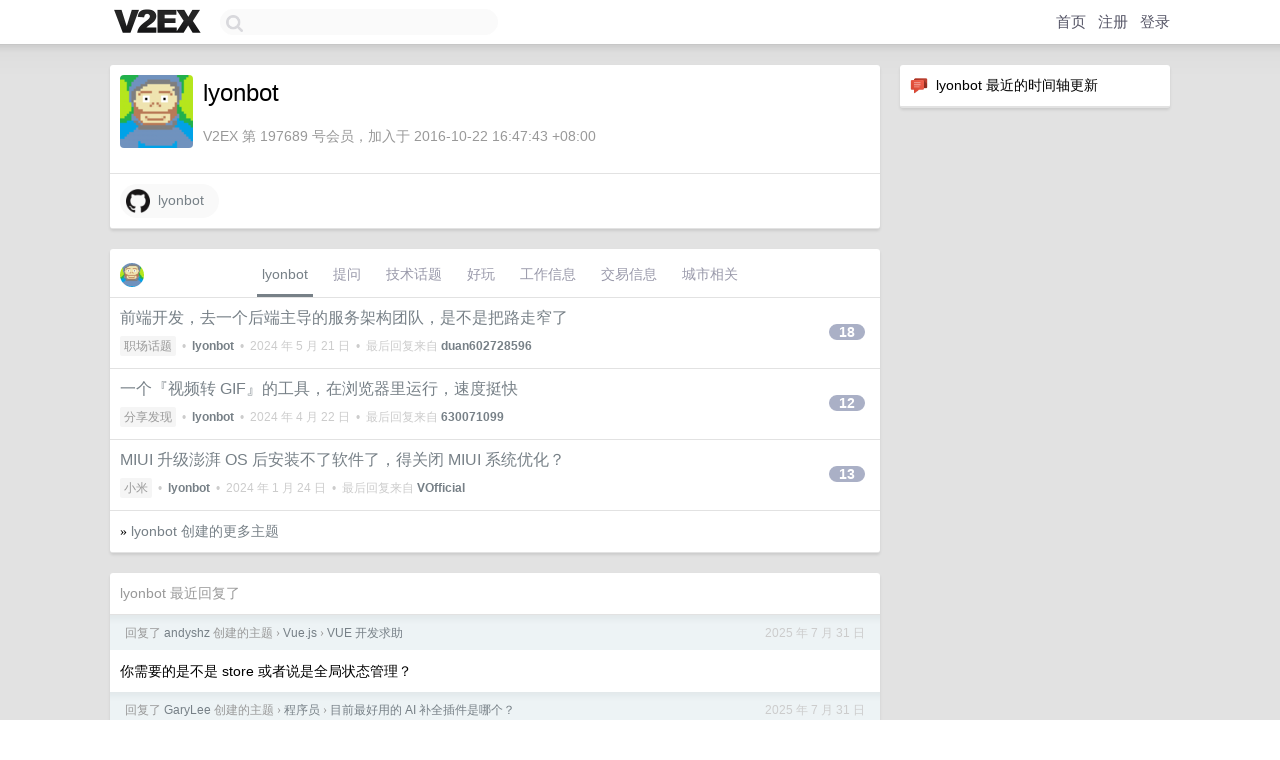

--- FILE ---
content_type: text/html; charset=UTF-8
request_url: https://jp.v2ex.com/member/lyonbot
body_size: 7003
content:
<!DOCTYPE html>
<html lang="zh-CN">
<head>
    <meta name="Content-Type" content="text/html;charset=utf-8">
    <meta name="Referrer" content="unsafe-url">
    <meta content="True" name="HandheldFriendly">
    
    <meta name="theme-color" content="#ffffff">
    
    
    <meta name="apple-mobile-web-app-capable" content="yes" />
<meta name="mobile-web-app-capable" content="yes" />
<meta name="detectify-verification" content="d0264f228155c7a1f72c3d91c17ce8fb" />
<meta name="p:domain_verify" content="b87e3b55b409494aab88c1610b05a5f0"/>
<meta name="alexaVerifyID" content="OFc8dmwZo7ttU4UCnDh1rKDtLlY" />
<meta name="baidu-site-verification" content="D00WizvYyr" />
<meta name="msvalidate.01" content="D9B08FEA08E3DA402BF07ABAB61D77DE" />
<meta property="wb:webmaster" content="f2f4cb229bda06a4" />
<meta name="google-site-verification" content="LM_cJR94XJIqcYJeOCscGVMWdaRUvmyz6cVOqkFplaU" />
<meta name="wwads-cn-verify" content="c8ffe9a587b126f152ed3d89a146b445" />
<script type="text/javascript" src="https://cdn.wwads.cn/js/makemoney.js" async></script>
<script async src="https://pagead2.googlesyndication.com/pagead/js/adsbygoogle.js?client=ca-pub-5060390720525238"
     crossorigin="anonymous"></script>
    
    <title>V2EX › lyonbot</title>
    <link rel="dns-prefetch" href="https://static.v2ex.com/" />
<link rel="dns-prefetch" href="https://cdn.v2ex.com/" />
<link rel="dns-prefetch" href="https://i.v2ex.co/" />
<link rel="dns-prefetch" href="https://www.google-analytics.com/" />    
    <style>
        body {
            min-width: 820px;
            font-family: "Helvetica Neue", "Luxi Sans", "Segoe UI", "Hiragino Sans GB", "Microsoft Yahei", sans-serif, "Apple Logo";
        }
    </style>
    <link rel="stylesheet" type="text/css" media="screen" href="/assets/c5cbeb747d47558e3043308a6db51d2046fbbcae-combo.css?t=1768920600">
    
    <script>
        const SITE_NIGHT = 0;
    </script>
    <link rel="stylesheet" href="/static/css/vendor/tomorrow.css?v=3c006808236080a5d98ba4e64b8f323f" type="text/css">
    
    <link rel="icon" sizes="192x192" href="/static/icon-192.png">
    <link rel="apple-touch-icon" sizes="180x180" href="/static/apple-touch-icon-180.png?v=91e795b8b5d9e2cbf2d886c3d4b7d63c">
    
    <link rel="shortcut icon" href="https://cdn.v2ex.com/avatar/b2f6/119f/197689_large.png?m=1716182232" type="image/png">
    
    
    <link rel="manifest" href="/manifest.webmanifest">
    <script>
        const LANG = 'zhcn';
        const FEATURES = ['search', 'favorite-nodes-sort'];
    </script>
    <script src="/assets/e018fd2b900d7499242ac6e8286c94e0e0cc8e0d-combo.js?t=1768920600" defer></script>
    <meta name="description" content="lyonbot&#39;s profile on V2EX">
    
    <link rel="alternate" type="application/atom+xml" href="/feed/member/lyonbot.xml">
    
    
    <link rel="canonical" href="https://www.v2ex.com/member/lyonbot">
    
    

<script>
	document.addEventListener("DOMContentLoaded", function(event) {
		protectTraffic();

        tippy('[title]', {
        placement: 'bottom',
        arrow: true,
        arrowTransform: 'translateY(-2px)'
        });

        

        const topicLinks = document.getElementsByClassName('topic-link');
const moreLinks = document.getElementsByClassName('count_livid');
const orangeLinks = document.getElementsByClassName('count_orange');
// merge non-duplicate arrays
const links = Array.from(new Set([...topicLinks, ...moreLinks, ...orangeLinks]));
for (link in links) {
    let aLink = links[link];
    if (aLink === undefined) {
        continue;
    }
    if (!aLink.hasAttribute || !aLink.hasAttribute('href')) {
        continue;
    }
    let href = aLink.getAttribute('href');
    if (href && href.startsWith('/t/')) {
        // href is something like "/t/1234#reply567"
        const topicID = href.split('/')[2].split('#')[0];
        const key = "tp" + topicID;
        const value = lscache.get(key);
        if (value) {
            const anchor = href.split('#')[1];
            const newHref = "/t/" + topicID + "?p=" + value + "#" + anchor;
            aLink.setAttribute('href', newHref);
            console.log("Set p for topic " + topicID + " to " + value + ": " + newHref);
        }
    }
}
	});
</script>
<script type="text/javascript">
function format(tpl) {
    var index = 1, items = arguments;
    return (tpl || '').replace(/{(\w*)}/g, function(match, p1) {
        return items[index++] || p1 || match;
    });
}
function loadCSS(url, callback) {
    return $('<link type="text/css" rel="stylesheet"/>')
        .attr({ href: url })
        .on('load', callback)
        .appendTo(document.head);
}
function lazyGist(element) {
    var $btn = $(element);
    var $self = $(element).parent();
    var $link = $self.find('a');
    $btn.prop('disabled', 'disabled').text('Loading...');
    $.getJSON(format('{}.json?callback=?', $link.prop('href').replace($link.prop('hash'), '')))
        .done(function(data) {
            loadCSS(data.stylesheet, function() {
                $self.replaceWith(data.div);
                $('.gist .gist-file .gist-meta a').filter(function() { return this.href === $link.prop('href'); }).parents('.gist-file').siblings().remove();
            });
        })
        .fail(function() { $self.replaceWith($('<a>').attr('href', url).text(url)); });
}
</script>

    
</head>
<body>
    


    
    <div id="Top">
        <div class="content">
            <div class="site-nav">
                <a href="/" name="top" title="way to explore"><div id="Logo"></div></a>
                <div id="search-container">
                    <input id="search" type="text" maxlength="128" autocomplete="off" tabindex="1">
                    <div id="search-result" class="box"></div>
                </div>
                <div class="tools" >
                
                    <a href="/" class="top">首页</a>
                    <a href="/signup" class="top">注册</a>
                    <a href="/signin" class="top">登录</a>
                
                </div>
            </div>
        </div>
    </div>
    
    <div id="Wrapper">
        <div class="content">
            
            <div id="Leftbar"></div>
            <div id="Rightbar">
                <div class="sep20"></div>
                






<div class="box">
    <div class="cell"><img src="/static/img/neue_comment.png" width="18" align="absmiddle" /> &nbsp;lyonbot 最近的时间轴更新</div>
    <div id="statuses">
        
    </div>
</div>
<div class="sep20"></div>






            </div>
            <div id="Main">
                <div class="sep20"></div>
                
<div class="box">
    <div class="cell">
    <table cellpadding="0" cellspacing="0" border="0" width="100%">
        <tr>
            <td width="73" valign="top" align="center"><img src="https://cdn.v2ex.com/avatar/b2f6/119f/197689_large.png?m=1716182232" class="avatar" border="0" align="default" alt="lyonbot" data-uid="197689" /><div class="sep10"></div></td>
            <td width="10"></td>
            <td width="auto" valign="top" align="left">
                <div class="fr">
                
                
                </div>
                <h1 style="margin-bottom: 5px;">lyonbot</h1>
                
                <span class="bigger"></span>
                
                <div class="sep10"></div>
                <span class="gray">V2EX 第 197689 号会员，加入于 2016-10-22 16:47:43 +08:00
                
                
                </span>
                
            </td>
        </tr>
    </table>
    <div class="sep5"></div>
</div>
    
    
    
    <div class="widgets">
                
        
        
        
        
        
        
        
        
        
        
        
        
        
        
        
        <a href="https://github.com/lyonbot" class="social_label" target="_blank" rel="nofollow noopener noreferrer"><img src="/static/img/social_github.png" width="24" alt="GitHub" align="absmiddle" /> &nbsp;lyonbot</a>
        
    </div>
    
    
    
    
</div>
<div class="sep20"></div>
<div class="box">
    <div class="cell_tabs flex-one-row">
        <div>
        <img src="https://cdn.v2ex.com/avatar/b2f6/119f/197689_normal.png?m=1716182232" width="24" style="border-radius: 24px; margin-top: -2px;" border="0" />
        </div>
        <div style="flex: 1;"><a href="/member/lyonbot" class="cell_tab_current">lyonbot</a><a href="/member/lyonbot/qna" class="cell_tab">提问</a><a href="/member/lyonbot/tech" class="cell_tab">技术话题</a><a href="/member/lyonbot/play" class="cell_tab">好玩</a><a href="/member/lyonbot/jobs" class="cell_tab">工作信息</a><a href="/member/lyonbot/deals" class="cell_tab">交易信息</a><a href="/member/lyonbot/city" class="cell_tab">城市相关</a></div>
    </div>
    
    











<div class="cell item" style="">
    <table cellpadding="0" cellspacing="0" border="0" width="100%">
        <tr>
            
            <td width="auto" valign="middle"><span class="item_title"><a href="/t/1042266#reply18" class="topic-link" id="topic-link-1042266">前端开发，去一个后端主导的服务架构团队，是不是把路走窄了</a></span>
            <div class="sep5"></div>
            <span class="topic_info"><div class="votes"></div><a class="node" href="/go/career">职场话题</a> &nbsp;•&nbsp; <strong><a href="/member/lyonbot">lyonbot</a></strong> &nbsp;•&nbsp; <span title="2024-05-21 18:03:42 +08:00">2024 年 5 月 21 日</span> &nbsp;•&nbsp; 最后回复来自 <strong><a href="/member/duan602728596">duan602728596</a></strong></span>
            </td>
            <td width="70" align="right" valign="middle">
                
                <a href="/t/1042266#reply18" class="count_livid">18</a>
                
            </td>
        </tr>
    </table>
</div>














<div class="cell item" style="">
    <table cellpadding="0" cellspacing="0" border="0" width="100%">
        <tr>
            
            <td width="auto" valign="middle"><span class="item_title"><a href="/t/1032546#reply12" class="topic-link" id="topic-link-1032546">一个『视频转 GIF』的工具，在浏览器里运行，速度挺快</a></span>
            <div class="sep5"></div>
            <span class="topic_info"><div class="votes"></div><a class="node" href="/go/share">分享发现</a> &nbsp;•&nbsp; <strong><a href="/member/lyonbot">lyonbot</a></strong> &nbsp;•&nbsp; <span title="2024-04-22 11:38:30 +08:00">2024 年 4 月 22 日</span> &nbsp;•&nbsp; 最后回复来自 <strong><a href="/member/630071099">630071099</a></strong></span>
            </td>
            <td width="70" align="right" valign="middle">
                
                <a href="/t/1032546#reply12" class="count_livid">12</a>
                
            </td>
        </tr>
    </table>
</div>














<div class="cell item" style="">
    <table cellpadding="0" cellspacing="0" border="0" width="100%">
        <tr>
            
            <td width="auto" valign="middle"><span class="item_title"><a href="/t/1007970#reply13" class="topic-link" id="topic-link-1007970">MIUI 升级澎湃 OS 后安装不了软件了，得关闭 MIUI 系统优化？</a></span>
            <div class="sep5"></div>
            <span class="topic_info"><div class="votes"></div><a class="node" href="/go/xiaomi">小米</a> &nbsp;•&nbsp; <strong><a href="/member/lyonbot">lyonbot</a></strong> &nbsp;•&nbsp; <span title="2024-01-24 08:12:28 +08:00">2024 年 1 月 24 日</span> &nbsp;•&nbsp; 最后回复来自 <strong><a href="/member/VOfficial">VOfficial</a></strong></span>
            </td>
            <td width="70" align="right" valign="middle">
                
                <a href="/t/1007970#reply13" class="count_livid">13</a>
                
            </td>
        </tr>
    </table>
</div>



    
    <div class="inner"><span class="chevron">»</span> <a href="/member/lyonbot/topics">lyonbot 创建的更多主题</a></div>
    
    
</div>
<div class="sep20"></div>
<div class="box">
    <div class="cell"><span class="gray">lyonbot 最近回复了</span></div>
    
    
    <div class="dock_area">
        <table cellpadding="0" cellspacing="0" border="0" width="100%">
            <tr>
                <td style="padding: 10px 15px 8px 15px; font-size: 12px; text-align: left;"><div class="fr"><span class="fade" title="2025-07-31 22:45:02 +08:00">2025 年 7 月 31 日</span> </div><span class="gray">回复了 <a href="/member/andyshz">andyshz</a> 创建的主题 <span class="chevron">›</span> <a href="/go/vue">Vue.js</a> <span class="chevron">›</span> <a href="/t/1149136#reply18">VUE 开发求助</a></span></td>
            </tr>
        </table>
    </div>
    <div class="inner">
        <div class="reply_content">你需要的是不是 store 或者说是全局状态管理？</div>
    </div>
    
    
    
    <div class="dock_area">
        <table cellpadding="0" cellspacing="0" border="0" width="100%">
            <tr>
                <td style="padding: 10px 15px 8px 15px; font-size: 12px; text-align: left;"><div class="fr"><span class="fade" title="2025-07-31 13:13:32 +08:00">2025 年 7 月 31 日</span> </div><span class="gray">回复了 <a href="/member/GaryLee">GaryLee</a> 创建的主题 <span class="chevron">›</span> <a href="/go/programmer">程序员</a> <span class="chevron">›</span> <a href="/t/1148983#reply28">目前最好用的 AI 补全插件是哪个？</a></span></td>
            </tr>
        </table>
    </div>
    <div class="inner">
        <div class="reply_content">supermaven 免费版都很够用</div>
    </div>
    
    
    
    <div class="dock_area">
        <table cellpadding="0" cellspacing="0" border="0" width="100%">
            <tr>
                <td style="padding: 10px 15px 8px 15px; font-size: 12px; text-align: left;"><div class="fr"><span class="fade" title="2025-07-08 04:29:17 +08:00">2025 年 7 月 8 日</span> </div><span class="gray">回复了 <a href="/member/ghost04">ghost04</a> 创建的主题 <span class="chevron">›</span> <a href="/go/programmer">程序员</a> <span class="chevron">›</span> <a href="/t/1143541#reply17">ai coding 这样🔥，国内有类似 firebase supabase 这类产品吗，没找到啊</a></span></td>
            </tr>
        </table>
    </div>
    <div class="inner">
        <div class="reply_content">见朋友用过 memfire 相当于是国内魔改版 supabase 。<br />不过我试了下他们的管理界面体感有点奇怪</div>
    </div>
    
    
    
    <div class="dock_area">
        <table cellpadding="0" cellspacing="0" border="0" width="100%">
            <tr>
                <td style="padding: 10px 15px 8px 15px; font-size: 12px; text-align: left;"><div class="fr"><span class="fade" title="2025-01-27 00:52:06 +08:00">2025 年 1 月 27 日</span> </div><span class="gray">回复了 <a href="/member/importmeta">importmeta</a> 创建的主题 <span class="chevron">›</span> <a href="/go/programmer">程序员</a> <span class="chevron">›</span> <a href="/t/1108003#reply27">抖音默认会扫描你的相册</a></span></td>
            </tr>
        </table>
    </div>
    <div class="inner">
        <div class="reply_content">我也遇到了，之前半夜用电脑看一个纪录片，里面有一个镜头觉得挺有意思，就手机拍显示器发微信群了。过了两天那个镜头就出现在我抖音 feed 流里了。我完全想不出来有啥用户标签能让抖音 match 到那个镜头的，而且视频我是用电脑 alist 看的，手机或者各种 App 不可能有关联到</div>
    </div>
    
    
    
    <div class="dock_area">
        <table cellpadding="0" cellspacing="0" border="0" width="100%">
            <tr>
                <td style="padding: 10px 15px 8px 15px; font-size: 12px; text-align: left;"><div class="fr"><span class="fade" title="2024-12-07 23:10:08 +08:00">2024 年 12 月 7 日</span> </div><span class="gray">回复了 <a href="/member/kekeabab">kekeabab</a> 创建的主题 <span class="chevron">›</span> <a href="/go/programmer">程序员</a> <span class="chevron">›</span> <a href="/t/1095786#reply12">开源一个玩具，幸运变速器</a></span></td>
            </tr>
        </table>
    </div>
    <div class="inner">
        <div class="reply_content">这个名字…幸运修改器是吧😏</div>
    </div>
    
    
    
    <div class="dock_area">
        <table cellpadding="0" cellspacing="0" border="0" width="100%">
            <tr>
                <td style="padding: 10px 15px 8px 15px; font-size: 12px; text-align: left;"><div class="fr"><span class="fade" title="2024-11-20 16:50:16 +08:00">2024 年 11 月 20 日</span> </div><span class="gray">回复了 <a href="/member/JoeyHasNoCode">JoeyHasNoCode</a> 创建的主题 <span class="chevron">›</span> <a href="/go/career">职场话题</a> <span class="chevron">›</span> <a href="/t/1091138#reply22">远程工作，如何防止被白嫖</a></span></td>
            </tr>
        </table>
    </div>
    <div class="inner">
        <div class="reply_content">之前听说的是把付款周期压缩为 2 周一次，降低风险</div>
    </div>
    
    
    
    <div class="dock_area">
        <table cellpadding="0" cellspacing="0" border="0" width="100%">
            <tr>
                <td style="padding: 10px 15px 8px 15px; font-size: 12px; text-align: left;"><div class="fr"><span class="fade" title="2024-08-06 19:52:25 +08:00">2024 年 8 月 6 日</span> </div><span class="gray">回复了 <a href="/member/ggp1ot2">ggp1ot2</a> 创建的主题 <span class="chevron">›</span> <a href="/go/programmer">程序员</a> <span class="chevron">›</span> <a href="/t/1063023#reply48">怎么快速的将简单的设计转为 HTML？ GPT 完全不能胜任！</a></span></td>
            </tr>
        </table>
    </div>
    <div class="inner">
        <div class="reply_content">告诉 gpt 让他引入 tailwind css 美化界面，有奇效</div>
    </div>
    
    
    
    <div class="dock_area">
        <table cellpadding="0" cellspacing="0" border="0" width="100%">
            <tr>
                <td style="padding: 10px 15px 8px 15px; font-size: 12px; text-align: left;"><div class="fr"><span class="fade" title="2024-05-21 15:30:20 +08:00">2024 年 5 月 21 日</span> </div><span class="gray">回复了 <a href="/member/lyonbot">lyonbot</a> 创建的主题 <span class="chevron">›</span> <a href="/go/career">职场话题</a> <span class="chevron">›</span> <a href="/t/1042266#reply18">前端开发，去一个后端主导的服务架构团队，是不是把路走窄了</a></span></td>
            </tr>
        </table>
    </div>
    <div class="inner">
        <div class="reply_content">@<a href="/member/zhangyunlu80">zhangyunlu80</a> 对面基建设施和技术都已经稳定了，大概率不会有新东西，最多就是做一下交互优化和包装之类的感觉。如果只是开发一些中小型全栈应用的话，这方面技能我觉得已经点亮八成了，可以按实际需要快速了解，但没必要全点了（大环境对深耕技术不太友好）<br /><br />@<a href="/member/Richared">Richared</a> @<a href="/member/leehome">leehome</a> 哈哈哈哈低代码前端最大的骗局🤣 但是确实是前端开发发挥空间大的东西</div>
    </div>
    
    
    
    <div class="dock_area">
        <table cellpadding="0" cellspacing="0" border="0" width="100%">
            <tr>
                <td style="padding: 10px 15px 8px 15px; font-size: 12px; text-align: left;"><div class="fr"><span class="fade" title="2024-05-20 14:08:44 +08:00">2024 年 5 月 20 日</span> </div><span class="gray">回复了 <a href="/member/lyonbot">lyonbot</a> 创建的主题 <span class="chevron">›</span> <a href="/go/career">职场话题</a> <span class="chevron">›</span> <a href="/t/1042266#reply18">前端开发，去一个后端主导的服务架构团队，是不是把路走窄了</a></span></td>
            </tr>
        </table>
    </div>
    <div class="inner">
        <div class="reply_content">@<a href="/member/lasuar">lasuar</a> 那边前端团队确实还小。在未来是否会扩大，以及能否影响到业务侧的前端开发（目前暂没有），都还是未知数。现在已经 30 的大大头兵了，去了有机会带带人，只是担心去了后位置尴尬。</div>
    </div>
    
    
    
    <div class="dock_area">
        <table cellpadding="0" cellspacing="0" border="0" width="100%">
            <tr>
                <td style="padding: 10px 15px 8px 15px; font-size: 12px; text-align: left;"><div class="fr"><span class="fade" title="2024-04-21 14:33:58 +08:00">2024 年 4 月 21 日</span> </div><span class="gray">回复了 <a href="/member/alisonbass">alisonbass</a> 创建的主题 <span class="chevron">›</span> <a href="/go/create">分享创造</a> <span class="chevron">›</span> <a href="/t/1034312#reply15">淦！完全免费的 AI Icon Generator，船新的版本，全面支持透明背景，快来玩呀~</a></span></td>
            </tr>
        </table>
    </div>
    <div class="cell">
        <div class="reply_content">效果不错，手动点赞。（好奇算力是哪里来的</div>
    </div>
    
    
    
    <div class="inner"><span class="chevron">»</span> <a href="/member/lyonbot/replies">lyonbot 创建的更多回复</a></div>
    
</div>

            </div>
            
            
        </div>
        <div class="c"></div>
        <div class="sep20"></div>
    </div>
    <div id="Bottom">
        <div class="content">
            <div class="inner">
                <div class="sep10"></div>
                    <div class="fr">
                        <a href="https://www.digitalocean.com/?refcode=1b51f1a7651d" target="_blank"><div id="DigitalOcean"></div></a>
                    </div>
                    <strong><a href="/about" class="dark" target="_self">关于</a> &nbsp; <span class="snow">·</span> &nbsp; <a href="/help" class="dark" target="_self">帮助文档</a> &nbsp; <span class="snow">·</span> &nbsp; <a href="/pro/about" class="dark" target="_self">自助推广系统</a> &nbsp; <span class="snow">·</span> &nbsp; <a href="https://blog.v2ex.com/" class="dark" target="_blank">博客</a> &nbsp; <span class="snow">·</span> &nbsp; <a href="/help/api" class="dark" target="_self">API</a> &nbsp; <span class="snow">·</span> &nbsp; <a href="/faq" class="dark" target="_self">FAQ</a> &nbsp; <span class="snow">·</span> &nbsp; <a href="/solana" class="dark" target="_self">Solana</a> &nbsp; <span class="snow">·</span> &nbsp; 2875 人在线</strong> &nbsp; <span class="fade">最高记录 6679</span> &nbsp; <span class="snow">·</span> &nbsp; <a href="/select/language" class="f11"><img src="/static/img/language.png?v=6a5cfa731dc71a3769f6daace6784739" width="16" align="absmiddle" id="ico-select-language" /> &nbsp; Select Language</a>
                    <div class="sep20"></div>
                    创意工作者们的社区
                    <div class="sep5"></div>
                    World is powered by solitude
                    <div class="sep20"></div>
                    <span class="small fade">VERSION: 3.9.8.5 · 18ms · <a href="/worldclock#utc">UTC 14:52</a> · <a href="/worldclock#pvg">PVG 22:52</a> · <a href="/worldclock#lax">LAX 06:52</a> · <a href="/worldclock#jfk">JFK 09:52</a><br />♥ Do have faith in what you're doing.</span>
                <div class="sep10"></div>
            </div>
        </div>
    </div>

    

    

    
    <script src="/b/i/zvddv-gvCjmxH7dyhhhsekQlySYbZHLzWTgVqco1JoYKGtiqIxSPfbkx7r9Utr80-ne3eyjKqMSHRZDXLAlRdtSRdoMnUW0_2KxYC5_kDYSDpjArH5DPx2tNjVfpxTxCi6qYUNipMIYnykLKQbP5s3FCuaht5WECI4TCRSWso6g="></script>
    

    
    <script>
      (function(i,s,o,g,r,a,m){i['GoogleAnalyticsObject']=r;i[r]=i[r]||function(){
      (i[r].q=i[r].q||[]).push(arguments)},i[r].l=1*new Date();a=s.createElement(o),
      m=s.getElementsByTagName(o)[0];a.async=1;a.src=g;m.parentNode.insertBefore(a,m)
      })(window,document,'script','//www.google-analytics.com/analytics.js','ga');

      ga('create', 'UA-11940834-2', 'v2ex.com');
      ga('send', 'pageview');
      
ga('send', 'event', 'Member', 'profile', 'lyonbot');


    </script>
    

    
<button class="scroll-top" data-scroll="up" type="button"><span>❯<span></button>
</body>
</html>

--- FILE ---
content_type: text/html; charset=utf-8
request_url: https://www.google.com/recaptcha/api2/aframe
body_size: 267
content:
<!DOCTYPE HTML><html><head><meta http-equiv="content-type" content="text/html; charset=UTF-8"></head><body><script nonce="WRf4LjeuwFv0WMflrdIy0g">/** Anti-fraud and anti-abuse applications only. See google.com/recaptcha */ try{var clients={'sodar':'https://pagead2.googlesyndication.com/pagead/sodar?'};window.addEventListener("message",function(a){try{if(a.source===window.parent){var b=JSON.parse(a.data);var c=clients[b['id']];if(c){var d=document.createElement('img');d.src=c+b['params']+'&rc='+(localStorage.getItem("rc::a")?sessionStorage.getItem("rc::b"):"");window.document.body.appendChild(d);sessionStorage.setItem("rc::e",parseInt(sessionStorage.getItem("rc::e")||0)+1);localStorage.setItem("rc::h",'1768920736371');}}}catch(b){}});window.parent.postMessage("_grecaptcha_ready", "*");}catch(b){}</script></body></html>